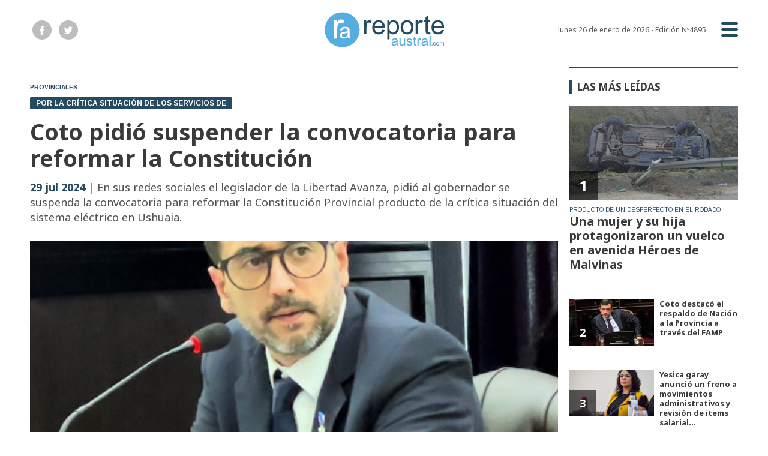

--- FILE ---
content_type: text/html; charset=utf-8
request_url: https://reporteaustral.com.ar/nota/102333/coto-pidio-suspender-la-convocatoria-para-reformar-la-constitucion-nbsp/
body_size: 7649
content:
<!doctype html>
<html class="no-js" lang="es">

<head>
<script async src="https://www.googletagmanager.com/gtag/js?id=G-HDG969PRJP"></script>
<script>
  window.dataLayer = window.dataLayer || [];
  function gtag(){dataLayer.push(arguments);}
  gtag('js', new Date());
  gtag('config', 'G-HDG969PRJP');
</script>
<base href="https://reporteaustral.com.ar/">
<meta charset="utf-8">
<meta name="viewport"	 content="width=device-width , initial-scale=1, user-scalable=yes, minimum-scale=0.5, maximum-scale=2.0">
<meta name="language" content="es_ES"/>
<meta name="format-detection" content="telephone=no">
<meta name="generator" content="Vork.com.ar 2.0" />
<meta name="robots"	 content="index, follow" />
<meta itemprop="description" name="description" content="En sus redes sociales el legislador de la Libertad Avanza, pidió al gobernador se suspenda la convocatoria para reformar la Constitución Provincial" />
<meta itemprop="keywords" name="keywords"content="Coto, pidió, suspender, la, convocatoria, para, reformar, la, Constitución " />


<!-- Twitter Card data -->
<meta name="twitter:card" content="summary">
<meta name="twitter:site" content="@reporteaustral">
<meta name="twitter:title" content="Coto pidió suspender la convocatoria para reformar la Constitución  - Reporte Austral">
<meta name="twitter:description" content="En sus redes sociales el legislador de la Libertad Avanza, pidió al gobernador se suspenda la convocatoria para reformar la Constitución Provincial">
<meta name="twitter:creator" content="@reporteaustral">
<meta name="twitter:image" content="https://reporteaustral.com.ar/uploads/noticias/2/2024/07/20240729085736_agustin-coto.jpg">

<!-- Open Graph data -->
<meta property="og:title" content="Coto pidió suspender la convocatoria para reformar la Constitución  - Reporte Austral" />
<meta property="og:type" content="article" />
<meta property="og:url" content="https://reporteaustral.com.ar/nota/102333/coto-pidio-suspender-la-convocatoria-para-reformar-la-constitucion-nbsp/" />
<meta property="og:image" content="https://reporteaustral.com.ar/uploads/noticias/2/2024/07/20240729085736_agustin-coto.jpg" />
<meta property="og:description" content="En sus redes sociales el legislador de la Libertad Avanza, pidió al gobernador se suspenda la convocatoria para reformar la Constitución Provincial" />
<meta property="og:site_name" content="Reporte Austral" />
<meta property="og:locale" content="es_LA" />

<meta name="news_keywords" content="Coto, pidió, suspender, la, convocatoria, para, reformar, la, Constitución " />
<meta property="article:tag" content="Coto, pidió, suspender, la, convocatoria, para, reformar, la, Constitución ">
<meta property="article:section" content="Provinciales">

  <link rel="canonical" href="https://reporteaustral.com.ar/nota/102333/coto-pidio-suspender-la-convocatoria-para-reformar-la-constitucion-nbsp/">

<link rel="stylesheet" href="./js/owlcarousel/assets/owl.carousel.min_1747771180.min.css"> 
<link rel="stylesheet" href="./js/owlcarousel/assets/owl.theme.default.min_1747771183.min.css"> 

<link rel="shortcut icon" href="./uploads/cliente/favicon/20221207112504_reporte-austral-favicon.png" type="image/png">
<link rel="apple-touch-icon-precomposed" href="./uploads/cliente/touch-icons/apple-touch-icon-precomposed/20221207112504_reporte-austral-favicon.png">
<link rel="apple-touch-icon-precomposed" sizes="72x72" href="./uploads/cliente/touch-icons/apple-touch-icon-72x72-precomposed/20221207112504_reporte-austral-favicon.png">
<link rel="apple-touch-icon-precomposed" sizes="76x76" href="./uploads/cliente/touch-icons/apple-touch-icon-76x76-precomposed/20221207112504_reporte-austral-favicon.png">
<link rel="apple-touch-icon-precomposed" sizes="114x114" href="./uploads/cliente/touch-icons/apple-touch-icon-114x114-precomposed/20221207112504_reporte-austral-favicon.png">
<link rel="apple-touch-icon-precomposed" sizes="120x120" href="./uploads/cliente/touch-icons/apple-touch-icon-120x120-precomposed/20221207112504_reporte-austral-favicon.png">
<link rel="apple-touch-icon-precomposed" sizes="152x152" href="./uploads/cliente/touch-icons/apple-touch-icon-152x152-precomposed/20221207112504_reporte-austral-favicon.png">
<link rel="apple-touch-icon-precomposed" sizes="144x144" href="./uploads/cliente/touch-icons/apple-touch-icon-144x144-precomposed/20221207112504_reporte-austral-favicon.png">
<link rel="apple-touch-icon" href="./uploads/cliente/touch-icons/touch-icon-192x192/20221207112504_reporte-austral-favicon.png">
<link rel="stylesheet" href="./style/src/style_1747771122.min.css"> 
<link href="https://fonts.googleapis.com/css?family=Noto+Sans:regular,700" rel="stylesheet">
<link href="https://fonts.googleapis.com/css?family=Arimo:regular,700" rel="stylesheet">

 <style>
 .ftitulo{ font-family: Noto Sans, sans-serif; }
 .ftitulo.bold, .ftitulo .bold{ font-weight: 700; }
 .fparrafo{ font-family: Arimo, sans-serif; }
 </style>

<script src="https://code.jquery.com/jquery-3.3.1.js"  integrity="sha256-2Kok7MbOyxpgUVvAk/HJ2jigOSYS2auK4Pfzbm7uH60="  crossorigin="anonymous"></script>
<title>Coto pidió suspender la convocatoria para reformar la Constitución  - Reporte Austral</title>

  <meta http-equiv="refresh" content="1800 ">

<link rel="stylesheet" href="./style/dist/selection-sharer_1747771119.min.css"> 

	

	<script type="application/ld+json">
	{
	  "@context": "http://schema.org",
	  "@type": "NewsArticle",
	  "mainEntityOfPage": {
	    "@type": "WebPage",
	    "@id": "https://reporteaustral.com.ar/nota/102333/coto-pidio-suspender-la-convocatoria-para-reformar-la-constitucion-nbsp/"
	  },
	  "articleSection" : "Provinciales",
	  "headline": "Coto pidió suspender la convocatoria para reformar la Constitución  - Reporte Austral",
	  "image": [
	    "https://reporteaustral.com.ar/uploads/noticias/2/2024/07/20240729085736_agustin-coto.jpg"
	   ],
	  "datePublished": "2026-01-26T01:30:23-03:00",
	   "publisher": {
	      "@type": "Organization",
	      "name": "	https://reporteaustral.com.ar/nota/102333/coto-pidio-suspender-la-convocatoria-para-reformar-la-constitucion-nbsp/tag/205/convocatoria",
	      "logo": {
	        "@type": "ImageObject",
	        "url": "	",
	        "width": 214,
	        "height": 60
	      },
	  "description": "En sus redes sociales el legislador de la Libertad Avanza, pidió al gobernador se suspenda la convocatoria para reformar la Constitución Provincial"
	}
	</script>
</head>
<!--                            
                               ====                         
                            =========                       
                        ====        ===                     
                     ====    +++++   ====                   
                   ===    ++++++++++   ===                  
                   ===   ++++++++++++    ===                
                    ===    +++++++++    ======              
                     ===    +++++     ==========            
                      ====        =====       ====    
                        ===    =====     +++    ====  
                        =========     ++++++++    ==== 
                        =======     ++++++++++++    ===
                      =========    +++++++++++++++    ===
                   =====     ====    +++++++++++++    ====
               ======         ====    ++++++++++      ====
            ======     ++++     ===    ++++++      ======
          =====      ++++++++    ====           ======
         ====     ++++++++++++    ====        ======
        ====     ++++++++++++++     ====   ======
        =====    +++++++++++++++    ===========
         ====    +++++++++++++     ========
          ====    ++++++++++       =====
           ====     ++++++       ======
            ====     +++       ======
             ====           ======
              ====        ======
               =====   =======
                ===========
                 ========            
                                                                        
 
 =============================================================================
 diseño y programación
 https://vorknews.com.ar
 info@vorknews.com.ar
 
 -->
<body class="bgbody nota">
	<section class="ftitulo">
		<header class="posf top left right z999" id="header_vorknews">
			<div class="boxed auto pr10 pt15 pb15 pt-md-20 pb-md-20 bgwhite">
				<div class="row">
					<div class="col-sm-4 tal modulo_redes_sociales align-middle dn db-md">
						<div class="w100p h100p vertical-center">
							<div class="links_redes_sociales">
			<a class="dib" href="https://www.facebook.com/profile.php?id=100063754232277" target="_blank">
		<span class="fa-stack fa-md mr dib">
		  <i class="fas ctextlight  fa-circle fa-stack-2x"></i>
		  <i class="fab cwhite fa-facebook-f fa-stack-1x fz15"></i>
		</span>
	</a>
	
		<a class="dib" href="https://twitter.com/reporteaustral" target="_blank">
		<span class="fa-stack fa-md mr dib">
		  <i class="fas ctextlight fa-circle fa-stack-2x"></i>
		  <i class="fab cwhite fa-twitter fa-stack-1x fz15"></i>
		</span>
	</a>
	
	
	</div>
						</div>
					</div>
					<div class="col-10 col-sm-4 modulo_logo">
						<div class="w100p vertical-center horizontal-center">
							<a href="./" class="w100p logo db tac-md">
								<img src="./uploads/cliente/marca/20221207112509_reporte-austral-logo-ok.svg" width="200" class="maw100pc" alt="Reporte Austral">
							</a>
						</div>
					</div>
					<div class="col-2 col-sm-4 align-middle">
						<div class="vertical-center horizontal-end">
							<div class="ftitulo tar w100p fz12 lh18 ctext mr25 dn db-md">
								<span class="capitalize">lunes 26 de enero de 2026</span>  - Edición Nº4895							</div>
							<div class="menu-button">
								<a href="javascript:;" class="dib muestra_menu tar last-xs">
									<i class="fa fa-bars fa-2x cprincipal"></i>
								</a>
							</div>
						</div>
					</div>
				</div>
			</div>
			<div class="w100p z999 bgwhite" id="menu_header_fixed">
	<div class="boxed auto w100p">
		<div class="menu-fixed mb bdtextlight bdt">
			<nav id="menu_header_vorknews" class="fparrafo fwb fz14 lh35 ttu w100p lsn tal tac-md">
	<ul class="lsn">
		<li class="bdtextlight bdb pt3 pb3">
			<a class="tdn btn-principal db  " href="./">Inicio</a>
		</li>
				<li class="bdtextlight bdb pt3 pb3 ">
			<a class="tdn btn-principal db active" href="./seccion/provinciales/">Provinciales</a>
					</li>
				<li class="bdtextlight bdb pt3 pb3 ">
			<a class="tdn btn-principal db " href="./seccion/municipales/">Municipales</a>
					</li>
				<li class="bdtextlight bdb pt3 pb3 ">
			<a class="tdn btn-principal db " href="./seccion/policiales/">Policiales</a>
					</li>
				<li class="bdtextlight bdb pt3 pb3 ">
			<a class="tdn btn-principal db " href="./seccion/gremiales/">Gremiales</a>
					</li>
				<li class="bdtextlight bdb pt3 pb3 ">
			<a class="tdn btn-principal db " href="./seccion/judiciales/">Judiciales</a>
					</li>
				<li class="bdtextlight bdb pt3 pb3 ">
			<a class="tdn btn-principal db " href="./seccion/sociales/">Sociales</a>
					</li>
				<li class="bdtextlight bdb pt3 pb3 ">
			<a class="tdn btn-principal db " href="./seccion/medioambiente/">Medioambiente</a>
					</li>
				<li class="bdtextlight bdb pt3 pb3 ">
			<a class="tdn btn-principal db " href="./seccion/salud/">Salud</a>
					</li>
				<li class="bdtextlight bdb pt3 pb3 ">
			<a class="tdn btn-principal db " href="./seccion/educacion/">Educación</a>
					</li>
				<li class="bdtextlight bdb pt3 pb3 ">
			<a class="tdn btn-principal db " href="./seccion/antartida/">Antártida</a>
					</li>
				<li class="bdtextlight bdb pt3 pb3 ">
			<a class="tdn btn-principal db " href="./seccion/malvinas/">Malvinas</a>
					</li>
				<li class="bdtextlight bdb pt3 pb3 ">
			<a class="tdn btn-principal db " href="./seccion/turismo/">Turismo</a>
					</li>
			</ul>
</nav>		</div>
		<div class="buscador-header mb40 mt40">
			<div id="search" class="">
	<form action="./resultados/" class="posr"  method="get" novalidate="novalidate" class="form-buscador">
		<input type="text" placeholder="Buscar" class="fz11 ftitulo bgwhite p10 pt15 pb15" name="q" required="required" style="color: rgb(153, 153, 153);"><a href="javascript:;" class="posa top right mr8 mt12 ctextlight" id="boton-buscador"><i class="fa fa-search"></i></a>
	</form>
</div>

<script src="./js/vorkform/vorkform_1747771114.min.js"></script> 

<script>
$(function() {
	var form = $('.form-buscador');

	form.each(function(index) {
		$(this).vorkForm({
			sendMethod:   "submit",             			submitButton: "#boton-buscador", 			onErrors: function(m) {
			}
		});
	});
});
</script>
		</div>
		<div class="tac mb40">
			<div class="links_redes_sociales">
			<a class="dib" href="https://www.facebook.com/profile.php?id=100063754232277" target="_blank">
		<span class="fa-stack fa-md mr dib">
		  <i class="fas cprincipal  fa-circle fa-stack-2x"></i>
		  <i class="fab cwhite fa-facebook-f fa-stack-1x fz15"></i>
		</span>
	</a>
	
		<a class="dib" href="https://twitter.com/reporteaustral" target="_blank">
		<span class="fa-stack fa-md mr dib">
		  <i class="fas cprincipal fa-circle fa-stack-2x"></i>
		  <i class="fab cwhite fa-twitter fa-stack-1x fz15"></i>
		</span>
	</a>
	
	
	</div>
		</div>
		<div class="tac">
			<a href="https://www.vorknews.com.ar/" target="_blank" class="vork mt-md-15" ><img src="./images/vork_logo.svg" width="100" class="vam" alt="Vorknews Sistema para diarios online" /></a>
		</div>
	</div>
</div>
		</header>
<div class="bgcaja boxed auto">
	<section id="contenido" class="pb20">
		<hr class="bdt bdtextlight pb">
		<div class="row">
			<div id="columna-noticia-1" class="col-12 col-md-9">
								<div class="row">
					<div class="pb3p pt3p pt-md-0 col-12 nota-encabezado">
						<h4 class="fparrafo cprincipal bold fz10 lh15 ttu mb5 dn db-md">Provinciales</h4>
						<h3 class="fparrafo cwhite bgprincipal bdrs dib pt2 pb2 pl10 pr10 bold fz12 lh16 ttu mb15">POR LA CRÍTICA SITUACIÓN DE LOS SERVICIOS DE</h3>
						<h1 class="ftitulo ctitle mb15 bold fz38 lh44">Coto pidió suspender la convocatoria para reformar la Constitución </h1>
						<h2 class="ftitulo cbajada fz18 lh25"><span class="cprincipal bold">29 jul 2024</span> | En sus redes sociales el legislador de la Libertad Avanza, pidió al gobernador se suspenda la convocatoria para reformar la Constitución Provincial producto de la crítica situación del sistema eléctrico en Ushuaia.</h2>
					</div>
											<div class="col-12">
							<div class="owl-carousel owl-theme posr carousel-nota">
																							    <div class="item">
										<img src="./uploads/noticias/5/2024/07/20240729085736_agustin-coto.jpg" class="maw100pc" alt="">
																			</div>
															</div>
						</div>
									</div>
				<div class="row vertical-center mb20 mt10">
					<div class="col-12 order-1">
						<hr class="bdt bdtextlight pb12">
					</div>
					<div class="col-12 col-sm-3 tac tal-md order-3 order-md-2">
											</div>
					<div class="col-12 col-sm-9 fz10 lh12 tac tar-md mb10 mb-md-0 order-md-3">
						<div class="addthis_inline_share_toolbox dib"></div>
					</div>
					<div class="col-12 order-4">
						<hr class="bdb bdtextlight pb12">
					</div>
				</div>
								<div class="row">
					<div class="col-12 col-md-offset-2 col-md-10 fparrafo ctitle fz16 lh28 mb30">
						<div class="wysiwyg mb15">
							<p>&quot;Gobernador, sin luz no hay reforma&rdquo;, dijo el parlamentario haciendo referencia a la interrupci&oacute;n el&eacute;ctrica que se extendi&oacute; en Ushuaia durante gran parte del viernes &uacute;ltimo.&nbsp;</p>

<p><br />
Ni bien comenz&oacute; el apag&oacute;n general que dur&oacute; m&aacute;s de 18 horas en algunos sectores, el legislador de la Libertad Avanza expres&oacute; en su red X sobre la crisis de los servicios de energ&iacute;a el&eacute;ctrica y agua que vienen padeciendo los habitantes de la capital fueguina.</p>

<p><br />
A trav&eacute;s de la red social el parlamentario manifest&oacute;, &ldquo;Le propongo al gobierno de la provincia de Tierra del Fuego cancelar la elecci&oacute;n para la reforma constitucional que la enorme mayor&iacute;a de los fueguinos rechaza, y poner la camionada de plata que costar&aacute; en tener energ&iacute;a el&eacute;ctrica&hellip;&rdquo;.</p>

<p><br />
M&aacute;s tarde agreg&oacute; Coto &ldquo;Gobernador, sin luz no hay reforma&rdquo; de esta manera volvi&oacute; a expresar su posicionamiento ante el inminente llamado a la reforma constitucional y considero cual debe ser la prioridad, para ir solucionando la crisis energ&eacute;tica que atraviesa la ciudad.</p>

<p>&ldquo;Ushuaia se ha visto nuevamente afectada por cortes prolongados de servicio el&eacute;ctrico y de agua potable durante este fin de semana, generando bronca e indignaci&oacute;n en los residentes y turistas. Estas interrupciones, que comenzaron el viernes por la ma&ntilde;ana y se extendieron por m&aacute;s de 18 horas, han dejado a miles de hogares y comercios sin servicios b&aacute;sicos y esenciales, provocando un impacto significativo en la vida diaria de los ciudadanos&rdquo;, se&ntilde;alaron desde la prensa del parlamentario.</p>

<p><br />
Comercios, industrias, hoteles, restaurantes, transportes, debieron cerrar o reprogramar su actividad y dar, en muchos casos, explicaciones a sus clientes. Reci&eacute;n casi a medianoche del viernes el servicio el&eacute;ctrico se restableci&oacute; en gran parte de la ciudad, aunque despu&eacute;s se anunciaron cortes sectoriales por franjas horarias que continuaron durante todo el fin de semana.<br />
Los vecinos expresaron su malestar a trav&eacute;s de las redes sociales y con bocinazo y en algunos casos cacerolazo que se hizo sentir en la ciudad. &quot;No es la primera vez que esto sucede y las soluciones no aparecen. Estamos cansados, mientras los fueguinos vivimos cada vez peor&rdquo;, coment&oacute; una vecina del barrio Malvinas Argentinas.<br />
&nbsp;</p>						</div>
						
 <div id="modulo_banners_bajo_noticia" class="mb15  ">
	 
				</div>
													<div class="tags bdtb bdtextlight pt15 pb15 mt20 mb20">
								<h2 class="ctitle fz18 lh21 bold ftitulo ttu mb15">Temas de esta nota:</h2>
								<a href="./tag/205/convocatoria" class="fz12 lh18 cprincipal ftitulo bdprincipal bd2 pl5 pr5 pt5 pb5 mb5 dib mr10 bold tag">CONVOCATORIA</a><a href="./tag/4117/energía" class="fz12 lh18 cprincipal ftitulo bdprincipal bd2 pl5 pr5 pt5 pb5 mb5 dib mr10 bold tag">ENERGíA</a><a href="./tag/22354/Coto" class="fz12 lh18 cprincipal ftitulo bdprincipal bd2 pl5 pr5 pt5 pb5 mb5 dib mr10 bold tag">COTO</a><a href="./tag/27290/cacerolazos" class="fz12 lh18 cprincipal ftitulo bdprincipal bd2 pl5 pr5 pt5 pb5 mb5 dib mr10 bold tag">CACEROLAZOS</a>							</div>
													<section id="facebook_comments">
				<h2 class="ctitle fz18 bold ftitulo lh21 mb15">OPINÁ, DEJÁ TU COMENTARIO:</h2>
		<div class="fb-comments" data-href="https://reporteaustral.com.ar/nota/102333/coto-pidio-suspender-la-convocatoria-para-reformar-la-constitucion-nbsp/tag/205/convocatoria" data-width="auto" data-num-posts="7"></div>
	</section>
					</div>
					<div class="col-12">
												<section id="mas-noticias" class="">
							<span class="ctitle fz18 bold ftitulo lh21 mt3p db ttu mb15 pb5 bdtextlight bdb">Más Noticias</span>
														<div class="row dn df-md">
																	<div class="col-12 col-md-4">
										<article class="noticia-2 has_image ">
	<a href="./nota/109150/atencion-para-turistas-avanza-la-construccion-de-la-oficina-en-el-ingreso-a-ushuaia/" class="db">
		<figure class="posr">
			<div class="ovh posr">
				<figure class="ovh">
					<img src="./uploads/noticias/2/2026/01/20260125163911_img-20260125-163557-549.jpg" alt="Atención para turistas: Avanza la construcción de la oficina en el ingreso a Ushuaia">
				</figure>
									<div class="volanta posa z9 left right">
						<div class="ftitulo fz10 lh14 pt5 pb5 pl10 pr10 ttu dib cwhite fwb bgprincipal bdrs fparrafo">25 ene 2026 - RECORRIDA DE OBRA</div>
					</div>
							</div>
     </figure>
		<div class="texto pt10">
			<h2 class="ftitulo ctitle fz20 lh24 bold mb15">Atención para turistas: Avanza la construcción de la oficina en el ingreso a Ushuaia</h2>
		</div>
	</a>
</article>
									</div>
															</div>
							<div class="row df dn-md">
																	<div class="col-12">
										<div class="bdb bdtextlight pb mb">
											<article class="noticia-6 has_image ">
	<a href="./nota/109150/atencion-para-turistas-avanza-la-construccion-de-la-oficina-en-el-ingreso-a-ushuaia/" class="db">
		<div class="row">
			<div class="col-4 mb5 mb-md-0">
				<figure class="posr">
					<div class="ovh">
						<img src="./uploads/noticias/6/2026/01/20260125163911_img-20260125-163557-549.jpg" alt="Atención para turistas: Avanza la construcción de la oficina en el ingreso a Ushuaia">
					</div>
				</figure>
			</div>
			<div class="col-8 pl-md-0 texto">
				<h3 class="fparrafo cprincipal fz10 lh14 ttu">RECORRIDA DE OBRA</h3>
				<h2 class="ftitulo bold ctitle fz14 lh18">Atención para turistas: Avanza la construcción de la oficina en el ingreso a Ushuaia</h2>
			</div>
		</div>
	</a>
</article>										</div>
									</div>
															</div>
						</section>
						
 <div id="modulo_banners_bajo_relacionadas" class="mb15  ">
	 
				</div>
						
 <div id="modulo_banners_bajo_comentarios" class="mb15  ">
	 
				</div>
					</div>
				</div>
			</div>
			<div id="columna-noticia-2" class="col-12 col-md-3">
				<div class="dn db-md">
					  <section class="notas-mas-leidas notas-mas-leidas--nota bdprincipal bdt2 pt20 mb20 posr">
    <h2 class="ftitulo fwb fz17 lh23 ctitle ttu mb20 bdprincipal bdl5 pl8">Las más leídas</h2>
    <div class="">
                      <div class="bdb bdtextlight pb20 mb">
                      <article class="noticia-5 has_image ">
	<a href="./nota/109093/una-mujer-y-su-hija-protagonizaron-un-vuelco-en-avenida-heroes-de-malvinas/" class="db">
		<figure class="posr ovh mb10">
			<img src="./uploads/noticias/3/2026/01/20260112174829_screenshot-20260112-165912-whatsapp.jpg" class="maw100pc" alt="">
							<div class="fz24 lh28 p10 pl17 pr17 ttu dib posa cwhite fwb left bottom indice ftitulo z9">1</div>
					</figure>
		<div class="texto">
			<h3 class="fparrafo ttu cprincipal fz10 lh14">PRODUCTO DE UN DESPERFECTO EN EL RODADO</h3>
			<h2 class="ftitulo fwb ctitle fz20 lh24 mb5">Una mujer y su hija protagonizaron un vuelco en avenida Héroes de Malvinas</h2>
		</div>
	</a>
</article>
                  </div>
                      <div class="bdb bdtextlight pb20 mb">
                      <article class="noticia-08 has_image ">
	<a href="./nota/109098/coto-destaco-el-respaldo-de-nacion-a-la-provincia-a-traves-del-famp/" class="db">
		<div class="row">
			<div class="col-6 pr-md-0 mb5 mb-md-0">
				<figure class="posr">
					<div class="ovh">
						<img src="./uploads/noticias/3/2026/01/20260113220819_img-20260113-wa0066.jpg" alt="Coto destacó el respaldo de Nación a la Provincia a través del FAMP">
                          <div class="fz18 lh24 p10 pl17 pr17 ttu dib posa cwhite fwb left bottom indice ftitulo z9">2</div>
            					</div>
				</figure>
			</div>
			<div class="col-6 texto">
				<h2 class="ftitulo bold ctitle fz13 lh16">Coto destacó el respaldo de Nación a la Provincia a través del FAMP</h2>
			</div>
		</div>
	</a>
</article>                  </div>
                      <div class="bdb bdtextlight pb20 mb">
                      <article class="noticia-08 has_image ">
	<a href="./nota/109104/yesica-garay-anuncio-un-freno-a-movimientos-administrativos-y-revision-de-items-salariales/" class="db">
		<div class="row">
			<div class="col-6 pr-md-0 mb5 mb-md-0">
				<figure class="posr">
					<div class="ovh">
						<img src="./uploads/noticias/3/2026/01/20260114203755_img-20260114-203711-681.jpg" alt="Yesica garay anunció un freno a movimientos administrativos y revisión de items salariales">
                          <div class="fz18 lh24 p10 pl17 pr17 ttu dib posa cwhite fwb left bottom indice ftitulo z9">3</div>
            					</div>
				</figure>
			</div>
			<div class="col-6 texto">
				<h2 class="ftitulo bold ctitle fz13 lh16">Yesica garay anunció un freno a movimientos administrativos y revisión de items salarial...</h2>
			</div>
		</div>
	</a>
</article>                  </div>
                      <div class="bdb bdtextlight pb20 mb">
                      <article class="noticia-08 has_image ">
	<a href="./nota/109091/el-municipio-realizo-la-apertura-de-sobres-para-la-obra-de-repavimentacion-2026-en-zonas-centricas/" class="db">
		<div class="row">
			<div class="col-6 pr-md-0 mb5 mb-md-0">
				<figure class="posr">
					<div class="ovh">
						<img src="./uploads/noticias/3/2026/01/20260112173210_photo-5127675736197106637-y.jpg" alt="El Municipio realizó la apertura de sobres para la obra de repavimentación 2026 en zonas centricas">
                          <div class="fz18 lh24 p10 pl17 pr17 ttu dib posa cwhite fwb left bottom indice ftitulo z9">4</div>
            					</div>
				</figure>
			</div>
			<div class="col-6 texto">
				<h2 class="ftitulo bold ctitle fz13 lh16">El Municipio realizó la apertura de sobres para la obra de repavimentación 2026 en zonas...</h2>
			</div>
		</div>
	</a>
</article>                  </div>
                      <div class="bdb bdtextlight pb20 mb">
                      <article class="noticia-08 has_image ">
	<a href="./nota/109099/conducia-con-2-51-de-alcohol-en-sangre-y-protagonizo-un-choque/" class="db">
		<div class="row">
			<div class="col-6 pr-md-0 mb5 mb-md-0">
				<figure class="posr">
					<div class="ovh">
						<img src="./uploads/noticias/3/2026/01/20260114111408_img-20260114-wa0036.jpg" alt="Conducía con 2.51 de alcohol en sangre y protagonizó un choque">
                          <div class="fz18 lh24 p10 pl17 pr17 ttu dib posa cwhite fwb left bottom indice ftitulo z9">5</div>
            					</div>
				</figure>
			</div>
			<div class="col-6 texto">
				<h2 class="ftitulo bold ctitle fz13 lh16">Conducía con 2.51 de alcohol en sangre y protagonizó un choque</h2>
			</div>
		</div>
	</a>
</article>                  </div>
          </div>
  </section>
				</div>
			</div>
		</div>
	</section>
</div>
<footer class="pt20 pb20">
	<div class="auto boxed">
		<div class="bdtextlight bdtb pt40 pb40 mt20 mb20">
			<div class="row vertical-center">
				<div class="col-12 col-md-3">
					<div class="vertical-center">
						<div class="w100p tac pb20 pb-md-0 tal-md">
							<a href="./" class="dib w100p" id="logo"><img src="./uploads/cliente/marca/20221207112509_reporte-austral-logo-ok.svg" width="100%" alt="Reporte Austral" style="max-width:150px;" ></a>
						</div>
					</div>
				</div>
				<div class="col-12 col-md-7 tac tar-md pb20 pb-md-0">
					<nav class="fz10 ttu">
	</nav>
				</div>
				<div class="col-12 col-md-2 tac tar-md social-container">
					<div class="links_redes_sociales">
			<a class="dib" href="https://www.facebook.com/profile.php?id=100063754232277" target="_blank">
		<span class="fa-stack fa-md mr dib">
		  <i class="fas cprincipal  fa-circle fa-stack-2x"></i>
		  <i class="fab cwhite fa-facebook-f fa-stack-1x fz15"></i>
		</span>
	</a>
	
		<a class="dib" href="https://twitter.com/reporteaustral" target="_blank">
		<span class="fa-stack fa-md mr dib">
		  <i class="fas cprincipal fa-circle fa-stack-2x"></i>
		  <i class="fab cwhite fa-twitter fa-stack-1x fz15"></i>
		</span>
	</a>
	
	
	</div>
				</div>
			</div>
		</div>

		<div class="row vertical-center">
			<div class="col-12 col-md-10 mb30">
				<div class="fz10 lh18 ctextlight db dib-md vam tac tal-md">
					<p>© Copyright 2007-2022 Reporte Austral. https://www.reporteaustral.com.ar/<br />
Prohibida su reproducción total o parcial sin expresa autorización.</p>				</div>
			</div>
			<div class="col-12 col-md-2 tac tar-md vam">
				<a href="https://www.vorknews.com.ar/" target="_blank" class="vork mt-md-15" ><img src="./images/vork_logo.svg" width="100" class="vam" alt="Vorknews Sistema para diarios online" /></a>
			</div>
		</div>
	</div>

</footer>

</section>
			<script>
			gtag('event', 'Provinciales', {
		      'event_category': 'Seccion',
		      'event_label': 'https://reporteaustral.com.ar/nota/102333/coto-pidio-suspender-la-convocatoria-para-reformar-la-constitucion-nbsp/tag/205/convocatoria'
		    });
		</script>
	<link rel="stylesheet" href="./js/fancybox/dist/fancybox_1747771150.min.css"> 
<script src="./js/fancybox/dist/fancybox_1747771150.min.js"></script> 
<!--.container -->
<script src="./js/menu_vorknews_1747770204.min.js"></script> 
<script src="./js/functions_1747770203.min.js"></script> 
<script src="./js/carousels_1747770202.min.js"></script> 
<div id="fb-root"></div>
<script>(function(d, s, id) {
  var js, fjs = d.getElementsByTagName(s)[0];
  if (d.getElementById(id)) return;
  js = d.createElement(s); js.id = id;
  js.src = "//connect.facebook.net/es_ES/sdk.js#xfbml=1&version=v2.7&appId=131595083601066";
  fjs.parentNode.insertBefore(js, fjs);
}(document, 'script', 'facebook-jssdk'));</script>
<script type="text/javascript" src="./js/owlcarousel/owl.carousel.js"></script>
  <script type="text/javascript">
    $(document).ready(function() {
      $('body.nota .owl-carousel, body.page .owl-carousel').owlCarousel({
        loop:true,
        margin:1,
        nav: true,
        dots: false,
        items: 1,
      });
    });
  </script>


  <script src="./js/selection-sharer/selection-sharer_1747771112.min.js"></script> 
  <script>
    $('.wysiwyg p').selectionSharer();
  </script>


  <script type="text/javascript" src="//s7.addthis.com/js/300/addthis_widget.js#pubid=ra-599d9ee4809dd075"></script>

<script src="./js/fontawesome/js/all.min.js" crossorigin="anonymous"></script>


<script defer src="https://static.cloudflareinsights.com/beacon.min.js/vcd15cbe7772f49c399c6a5babf22c1241717689176015" integrity="sha512-ZpsOmlRQV6y907TI0dKBHq9Md29nnaEIPlkf84rnaERnq6zvWvPUqr2ft8M1aS28oN72PdrCzSjY4U6VaAw1EQ==" data-cf-beacon='{"version":"2024.11.0","token":"0988fba3f097407ca414fc375cecc559","r":1,"server_timing":{"name":{"cfCacheStatus":true,"cfEdge":true,"cfExtPri":true,"cfL4":true,"cfOrigin":true,"cfSpeedBrain":true},"location_startswith":null}}' crossorigin="anonymous"></script>
</body>
</html>


--- FILE ---
content_type: image/svg+xml
request_url: https://reporteaustral.com.ar/uploads/cliente/marca/20221207112509_reporte-austral-logo-ok.svg
body_size: 3613
content:
<?xml version="1.0" encoding="utf-8"?>
<!-- Generator: Adobe Illustrator 27.0.1, SVG Export Plug-In . SVG Version: 6.00 Build 0)  -->
<svg version="1.1" id="Capa_1" xmlns="http://www.w3.org/2000/svg" xmlns:xlink="http://www.w3.org/1999/xlink" x="0px" y="0px"
	 viewBox="0 0 200 60" style="enable-background:new 0 0 200 60;" xml:space="preserve">
<style type="text/css">
	.st0{fill:#254B61;}
	.st1{fill:#55ADE0;}
	.st2{fill:#387294;}
	.st3{fill:#FFFFFF;}
</style>
<g>
	<path class="st0" d="M67.03,36.87l0-22.76l3.47,0v3.45c0.89-1.61,1.7-2.68,2.45-3.19c0.75-0.51,1.57-0.77,2.47-0.77
		c1.3,0,2.62,0.41,3.96,1.24l-1.33,3.58c-0.94-0.56-1.89-0.84-2.83-0.84c-0.84,0-1.6,0.25-2.27,0.76c-0.67,0.51-1.15,1.21-1.44,2.11
		c-0.43,1.37-0.64,2.87-0.64,4.5v11.91H67.03z"/>
	<path class="st0" d="M97.27,29.55l3.99,0.49c-0.63,2.33-1.79,4.14-3.49,5.42c-1.7,1.29-3.87,1.93-6.51,1.93
		c-3.33,0-5.97-1.02-7.92-3.07c-1.95-2.05-2.92-4.92-2.92-8.62c0-3.83,0.99-6.8,2.96-8.91c1.97-2.11,4.53-3.17,7.67-3.17
		c3.04,0,5.53,1.04,7.46,3.11c1.93,2.07,2.89,4.99,2.89,8.74c0,0.23-0.01,0.57-0.02,1.03l-16.97,0c0.14,2.5,0.85,4.41,2.12,5.74
		c1.27,1.33,2.86,1.99,4.76,1.99c1.41,0,2.62-0.37,3.62-1.11C95.89,32.36,96.68,31.17,97.27,29.55z M84.6,23.31l12.71,0
		c-0.17-1.91-0.66-3.35-1.46-4.31c-1.23-1.49-2.82-2.23-4.78-2.23c-1.77,0-3.26,0.59-4.47,1.78C85.4,19.74,84.73,21.33,84.6,23.31z"
		/>
	<path class="st0" d="M105.4,45.59l0-31.48l3.51,0v2.96c0.83-1.16,1.76-2.02,2.81-2.6c1.04-0.58,2.31-0.87,3.79-0.87
		c1.94,0,3.66,0.5,5.14,1.5c1.49,1,2.61,2.41,3.36,4.23c0.76,1.82,1.14,3.82,1.14,5.99c0,2.33-0.42,4.42-1.25,6.29
		c-0.84,1.86-2.05,3.29-3.64,4.29c-1.59,0.99-3.27,1.49-5.02,1.49c-1.29,0-2.44-0.27-3.46-0.81c-1.02-0.54-1.86-1.23-2.52-2.06
		v11.08L105.4,45.59z M108.89,25.62c0,2.93,0.59,5.09,1.78,6.49c1.19,1.4,2.62,2.1,4.31,2.1c1.71,0,3.18-0.72,4.4-2.18
		c1.22-1.45,1.83-3.7,1.83-6.74c0-2.9-0.6-5.07-1.79-6.51c-1.19-1.44-2.62-2.16-4.27-2.16c-1.64,0-3.1,0.77-4.36,2.3
		C109.52,20.46,108.89,22.7,108.89,25.62z"/>
	<path class="st0" d="M127.82,25.5c0-4.21,1.17-7.33,3.51-9.36c1.96-1.69,4.34-2.53,7.16-2.53c3.13,0,5.68,1.03,7.67,3.07
		c1.99,2.05,2.98,4.88,2.98,8.5c0,2.93-0.44,5.23-1.32,6.91c-0.88,1.68-2.16,2.98-3.84,3.91c-1.68,0.93-3.51,1.39-5.5,1.39
		c-3.19,0-5.76-1.02-7.72-3.06C128.8,32.28,127.82,29.34,127.82,25.5z M131.79,25.5c0,2.91,0.64,5.1,1.91,6.55
		c1.27,1.45,2.87,2.18,4.8,2.18c1.91,0,3.51-0.73,4.78-2.19c1.27-1.46,1.91-3.68,1.91-6.66c0-2.81-0.64-4.95-1.92-6.4
		c-1.28-1.45-2.87-2.17-4.77-2.17c-1.93,0-3.53,0.72-4.8,2.16C132.42,20.4,131.79,22.58,131.79,25.5z"/>
	<path class="st0" d="M152.63,36.87V14.12l3.47,0v3.45c0.89-1.61,1.7-2.68,2.45-3.19c0.75-0.51,1.58-0.77,2.47-0.77
		c1.3,0,2.62,0.41,3.96,1.24l-1.33,3.58c-0.94-0.56-1.89-0.84-2.83-0.84c-0.84,0-1.6,0.25-2.27,0.76c-0.67,0.51-1.15,1.21-1.44,2.11
		c-0.43,1.37-0.64,2.87-0.64,4.5v11.91H152.63z"/>
	<path class="st0" d="M177.08,33.42l0.56,3.41c-1.09,0.23-2.06,0.34-2.91,0.34c-1.4,0-2.49-0.22-3.26-0.66
		c-0.77-0.44-1.31-1.02-1.63-1.75c-0.31-0.72-0.47-2.24-0.47-4.55V17.12l-2.83,0v-3l2.83,0V8.48l3.84-2.31l0,7.95l3.88,0v3l-3.88,0
		v13.31c0,1.1,0.07,1.81,0.2,2.12c0.14,0.31,0.36,0.56,0.66,0.75c0.31,0.19,0.75,0.28,1.32,0.28
		C175.82,33.57,176.38,33.53,177.08,33.42z"/>
	<path class="st0" d="M196.05,29.55l3.99,0.49c-0.63,2.33-1.79,4.14-3.49,5.42c-1.7,1.29-3.87,1.93-6.51,1.93
		c-3.33,0-5.97-1.02-7.92-3.07c-1.95-2.05-2.92-4.92-2.92-8.62c0-3.83,0.98-6.8,2.96-8.91c1.97-2.11,4.53-3.17,7.67-3.17
		c3.04,0,5.53,1.04,7.46,3.11c1.93,2.07,2.89,4.99,2.89,8.74c0,0.23-0.01,0.57-0.02,1.03l-16.97,0c0.14,2.5,0.85,4.41,2.12,5.74
		c1.27,1.33,2.86,1.99,4.76,1.99c1.41,0,2.62-0.37,3.62-1.11C194.67,32.36,195.46,31.18,196.05,29.55z M183.38,23.31l12.71,0
		c-0.17-1.91-0.66-3.35-1.46-4.31c-1.23-1.49-2.82-2.23-4.78-2.23c-1.77,0-3.26,0.59-4.47,1.78
		C184.18,19.74,183.51,21.33,183.38,23.31z"/>
	<path class="st1" d="M120.88,54.44c-0.73,0.62-1.44,1.06-2.11,1.32c-0.68,0.26-1.4,0.38-2.18,0.38c-1.28,0-2.26-0.31-2.95-0.94
		c-0.69-0.62-1.03-1.42-1.03-2.4c0-0.57,0.13-1.09,0.39-1.56c0.26-0.47,0.6-0.85,1.02-1.14c0.42-0.29,0.89-0.5,1.42-0.65
		c0.39-0.1,0.97-0.2,1.75-0.3c1.59-0.19,2.77-0.42,3.52-0.68c0.01-0.27,0.01-0.44,0.01-0.52c0-0.8-0.19-1.37-0.56-1.7
		c-0.5-0.45-1.25-0.67-2.25-0.67c-0.93,0-1.61,0.16-2.06,0.49c-0.44,0.33-0.77,0.9-0.98,1.73l-1.93-0.26c0.18-0.83,0.46-1.49,0.87-2
		c0.4-0.51,0.98-0.9,1.74-1.17c0.76-0.27,1.64-0.41,2.64-0.41c0.99,0,1.8,0.12,2.42,0.35c0.62,0.23,1.08,0.53,1.37,0.88
		c0.29,0.35,0.5,0.8,0.61,1.34c0.07,0.34,0.1,0.94,0.1,1.82V51c0,1.84,0.04,3,0.13,3.48c0.08,0.49,0.25,0.95,0.5,1.4h-2.06
		C121.07,55.47,120.94,54.99,120.88,54.44z M120.71,50.04c-0.72,0.29-1.79,0.54-3.22,0.75c-0.81,0.12-1.39,0.25-1.72,0.39
		c-0.34,0.15-0.6,0.36-0.78,0.64c-0.18,0.28-0.27,0.59-0.27,0.94c0,0.53,0.2,0.97,0.6,1.32c0.4,0.35,0.98,0.53,1.75,0.53
		c0.76,0,1.44-0.17,2.03-0.5c0.59-0.33,1.03-0.79,1.31-1.37c0.21-0.45,0.32-1.1,0.32-1.97V50.04z"/>
	<path class="st1" d="M133.4,55.88v-1.71c-0.91,1.32-2.14,1.97-3.7,1.97c-0.69,0-1.33-0.13-1.93-0.39c-0.6-0.26-1.04-0.59-1.33-0.99
		c-0.29-0.4-0.49-0.89-0.61-1.46c-0.08-0.39-0.12-1-0.12-1.84v-7.22h1.97v6.46c0,1.03,0.04,1.73,0.12,2.08
		c0.12,0.52,0.39,0.93,0.79,1.22c0.4,0.3,0.9,0.44,1.49,0.44s1.15-0.15,1.67-0.45c0.52-0.3,0.89-0.72,1.1-1.24
		c0.22-0.52,0.32-1.28,0.32-2.28v-6.24h1.97v11.65H133.4z"/>
	<path class="st1" d="M137.47,52.4l1.95-0.31c0.11,0.78,0.42,1.38,0.92,1.8c0.5,0.42,1.2,0.63,2.1,0.63c0.91,0,1.58-0.18,2.02-0.55
		c0.44-0.37,0.66-0.8,0.66-1.3c0-0.45-0.19-0.8-0.58-1.05c-0.27-0.18-0.94-0.4-2.02-0.67c-1.45-0.37-2.45-0.68-3.01-0.95
		c-0.56-0.27-0.98-0.64-1.27-1.11c-0.29-0.47-0.43-0.99-0.43-1.56c0-0.52,0.12-1,0.36-1.44c0.24-0.44,0.56-0.81,0.97-1.1
		c0.31-0.23,0.73-0.42,1.26-0.58c0.53-0.16,1.1-0.24,1.71-0.24c0.91,0,1.72,0.13,2.41,0.39c0.69,0.26,1.2,0.62,1.53,1.07
		c0.33,0.45,0.56,1.05,0.68,1.8l-1.93,0.26c-0.09-0.6-0.34-1.07-0.76-1.4c-0.42-0.34-1.02-0.5-1.78-0.5c-0.91,0-1.55,0.15-1.94,0.45
		c-0.39,0.3-0.58,0.65-0.58,1.05c0,0.26,0.08,0.49,0.24,0.69c0.16,0.21,0.41,0.39,0.76,0.53c0.2,0.07,0.78,0.24,1.74,0.5
		c1.4,0.37,2.37,0.68,2.92,0.92c0.55,0.24,0.98,0.58,1.3,1.04c0.31,0.45,0.47,1.02,0.47,1.69c0,0.66-0.19,1.28-0.58,1.86
		c-0.38,0.58-0.94,1.03-1.66,1.35c-0.72,0.32-1.54,0.48-2.46,0.48c-1.51,0-2.67-0.31-3.46-0.94
		C138.2,54.57,137.69,53.64,137.47,52.4z"/>
	<path class="st1" d="M153.8,54.12l0.29,1.74c-0.56,0.12-1.05,0.18-1.49,0.18c-0.72,0-1.27-0.11-1.67-0.34
		c-0.39-0.23-0.67-0.52-0.83-0.89c-0.16-0.37-0.24-1.15-0.24-2.33v-6.7h-1.45v-1.54h1.45v-2.88l1.96-1.18v4.07h1.99v1.54h-1.99v6.81
		c0,0.56,0.04,0.93,0.1,1.09c0.07,0.16,0.18,0.29,0.34,0.38c0.16,0.1,0.38,0.14,0.67,0.14C153.16,54.19,153.45,54.17,153.8,54.12z"
		/>
	<path class="st1" d="M155.71,55.88V44.23h1.78V46c0.45-0.83,0.87-1.37,1.26-1.63c0.38-0.26,0.81-0.39,1.27-0.39
		c0.67,0,1.34,0.21,2.03,0.64l-0.68,1.83c-0.48-0.29-0.97-0.43-1.45-0.43c-0.43,0-0.82,0.13-1.16,0.39
		c-0.34,0.26-0.59,0.62-0.73,1.08c-0.22,0.7-0.33,1.47-0.33,2.3v6.1H155.71z"/>
	<path class="st1" d="M170.82,54.44c-0.73,0.62-1.44,1.06-2.11,1.32c-0.68,0.26-1.4,0.38-2.18,0.38c-1.28,0-2.26-0.31-2.95-0.94
		c-0.69-0.62-1.03-1.42-1.03-2.4c0-0.57,0.13-1.09,0.39-1.56c0.26-0.47,0.6-0.85,1.02-1.14c0.42-0.29,0.89-0.5,1.42-0.65
		c0.39-0.1,0.97-0.2,1.75-0.3c1.59-0.19,2.77-0.42,3.52-0.68c0.01-0.27,0.01-0.44,0.01-0.52c0-0.8-0.19-1.37-0.56-1.7
		c-0.51-0.45-1.25-0.67-2.25-0.67c-0.93,0-1.61,0.16-2.06,0.49c-0.44,0.33-0.77,0.9-0.98,1.73l-1.93-0.26
		c0.18-0.83,0.46-1.49,0.87-2c0.4-0.51,0.98-0.9,1.74-1.17c0.76-0.27,1.64-0.41,2.64-0.41c0.99,0,1.8,0.12,2.42,0.35
		c0.62,0.23,1.08,0.53,1.37,0.88c0.29,0.35,0.5,0.8,0.61,1.34c0.07,0.34,0.1,0.94,0.1,1.82V51c0,1.84,0.04,3,0.13,3.48
		c0.08,0.49,0.25,0.95,0.5,1.4h-2.06C171.01,55.47,170.87,54.99,170.82,54.44z M170.65,50.04c-0.72,0.29-1.79,0.54-3.22,0.75
		c-0.81,0.12-1.39,0.25-1.72,0.39c-0.34,0.15-0.6,0.36-0.78,0.64c-0.18,0.28-0.27,0.59-0.27,0.94c0,0.53,0.2,0.97,0.6,1.32
		c0.4,0.35,0.98,0.53,1.75,0.53c0.76,0,1.44-0.17,2.03-0.5c0.59-0.33,1.03-0.79,1.31-1.37c0.21-0.45,0.32-1.1,0.32-1.97V50.04z"/>
	<path class="st1" d="M175.66,55.88V39.8h1.97v16.08H175.66z"/>
	<path class="st2" d="M179.62,55.88v-1.02h1.02v1.02H179.62z"/>
	<path class="st2" d="M185.65,53.82l0.88,0.11c-0.1,0.61-0.34,1.08-0.74,1.43c-0.4,0.34-0.89,0.52-1.46,0.52
		c-0.72,0-1.31-0.24-1.75-0.71c-0.44-0.47-0.66-1.15-0.66-2.04c0-0.57,0.09-1.07,0.28-1.5c0.19-0.43,0.48-0.75,0.86-0.96
		c0.39-0.21,0.81-0.32,1.26-0.32c0.58,0,1.05,0.15,1.41,0.44c0.37,0.29,0.6,0.7,0.7,1.24l-0.87,0.13c-0.08-0.36-0.23-0.62-0.44-0.8
		c-0.21-0.18-0.47-0.27-0.77-0.27c-0.45,0-0.82,0.16-1.1,0.49c-0.28,0.32-0.42,0.84-0.42,1.54c0,0.71,0.14,1.23,0.41,1.55
		c0.27,0.32,0.63,0.48,1.07,0.48c0.35,0,0.65-0.11,0.88-0.32C185.44,54.6,185.59,54.27,185.65,53.82z"/>
	<path class="st2" d="M186.97,53.11c0-0.98,0.27-1.71,0.82-2.18c0.46-0.39,1.01-0.59,1.67-0.59c0.73,0,1.32,0.24,1.79,0.72
		c0.46,0.48,0.69,1.14,0.69,1.98c0,0.68-0.1,1.22-0.31,1.61c-0.2,0.39-0.5,0.69-0.89,0.91c-0.39,0.22-0.82,0.32-1.28,0.32
		c-0.74,0-1.34-0.24-1.8-0.71C187.2,54.69,186.97,54.01,186.97,53.11z M187.89,53.11c0,0.68,0.15,1.19,0.44,1.52
		c0.3,0.34,0.67,0.51,1.12,0.51c0.45,0,0.82-0.17,1.11-0.51c0.3-0.34,0.44-0.86,0.44-1.55c0-0.65-0.15-1.15-0.45-1.49
		c-0.3-0.34-0.67-0.51-1.11-0.51c-0.45,0-0.82,0.17-1.12,0.5C188.04,51.93,187.89,52.44,187.89,53.11z"/>
	<path class="st2" d="M192.98,55.88v-5.3h0.8v0.74c0.17-0.26,0.39-0.47,0.66-0.63c0.28-0.16,0.59-0.24,0.94-0.24
		c0.39,0,0.71,0.08,0.96,0.24c0.25,0.16,0.43,0.39,0.53,0.68c0.42-0.62,0.96-0.93,1.64-0.93c0.53,0,0.93,0.15,1.21,0.44
		c0.28,0.29,0.42,0.74,0.42,1.34v3.64h-0.89v-3.34c0-0.36-0.03-0.62-0.09-0.78c-0.06-0.16-0.16-0.28-0.32-0.38s-0.33-0.14-0.54-0.14
		c-0.37,0-0.68,0.12-0.93,0.37c-0.25,0.25-0.37,0.64-0.37,1.19v3.08h-0.9v-3.44c0-0.4-0.07-0.7-0.22-0.9s-0.39-0.3-0.72-0.3
		c-0.25,0-0.49,0.07-0.7,0.2c-0.21,0.13-0.37,0.33-0.47,0.58s-0.14,0.62-0.14,1.11v2.75H192.98z"/>
	<circle class="st1" cx="30.3" cy="29.57" r="29.14"/>
	<g>
		<path class="st3" d="M16.82,44.36V13.14h4.76v4.73c1.21-2.21,2.34-3.67,3.37-4.38c1.03-0.71,2.16-1.06,3.39-1.06
			c1.78,0,3.6,0.57,5.44,1.7l-1.82,4.91c-1.29-0.76-2.59-1.15-3.88-1.15c-1.16,0-2.2,0.35-3.12,1.04c-0.92,0.7-1.58,1.66-1.97,2.9
			c-0.59,1.88-0.88,3.94-0.88,6.17v16.34H16.82z"/>
		<path class="st3" d="M39.8,41.57c-1.18,1.01-2.32,1.72-3.42,2.13c-1.1,0.41-2.27,0.62-3.53,0.62c-2.07,0-3.67-0.51-4.78-1.52
			c-1.11-1.01-1.67-2.31-1.67-3.88c0-0.92,0.21-1.77,0.63-2.53c0.42-0.76,0.97-1.38,1.65-1.84s1.45-0.81,2.3-1.05
			c0.63-0.17,1.57-0.33,2.84-0.48c2.58-0.31,4.48-0.68,5.7-1.1c0.01-0.44,0.02-0.72,0.02-0.83c0-1.3-0.3-2.22-0.91-2.75
			c-0.82-0.72-2.03-1.08-3.64-1.08c-1.5,0-2.61,0.26-3.33,0.79c-0.72,0.53-1.25,1.46-1.59,2.8l-3.13-0.43
			c0.28-1.34,0.75-2.42,1.4-3.24c0.65-0.82,1.59-1.46,2.82-1.9c1.23-0.44,2.66-0.67,4.28-0.67c1.61,0,2.92,0.19,3.93,0.57
			c1.01,0.38,1.75,0.86,2.22,1.43c0.47,0.57,0.81,1.3,0.99,2.18c0.11,0.54,0.16,1.53,0.16,2.95v4.26c0,2.97,0.07,4.85,0.2,5.64
			c0.14,0.79,0.41,1.54,0.81,2.27h-3.34C40.11,43.23,39.89,42.46,39.8,41.57z M39.53,34.43c-1.16,0.47-2.9,0.88-5.22,1.21
			c-1.31,0.19-2.24,0.4-2.79,0.64c-0.54,0.24-0.97,0.58-1.26,1.04c-0.3,0.46-0.44,0.96-0.44,1.52c0,0.85,0.32,1.56,0.97,2.13
			c0.65,0.57,1.59,0.85,2.83,0.85c1.23,0,2.33-0.27,3.29-0.81s1.66-1.28,2.11-2.21c0.34-0.72,0.52-1.79,0.52-3.2V34.43z"/>
	</g>
</g>
</svg>
